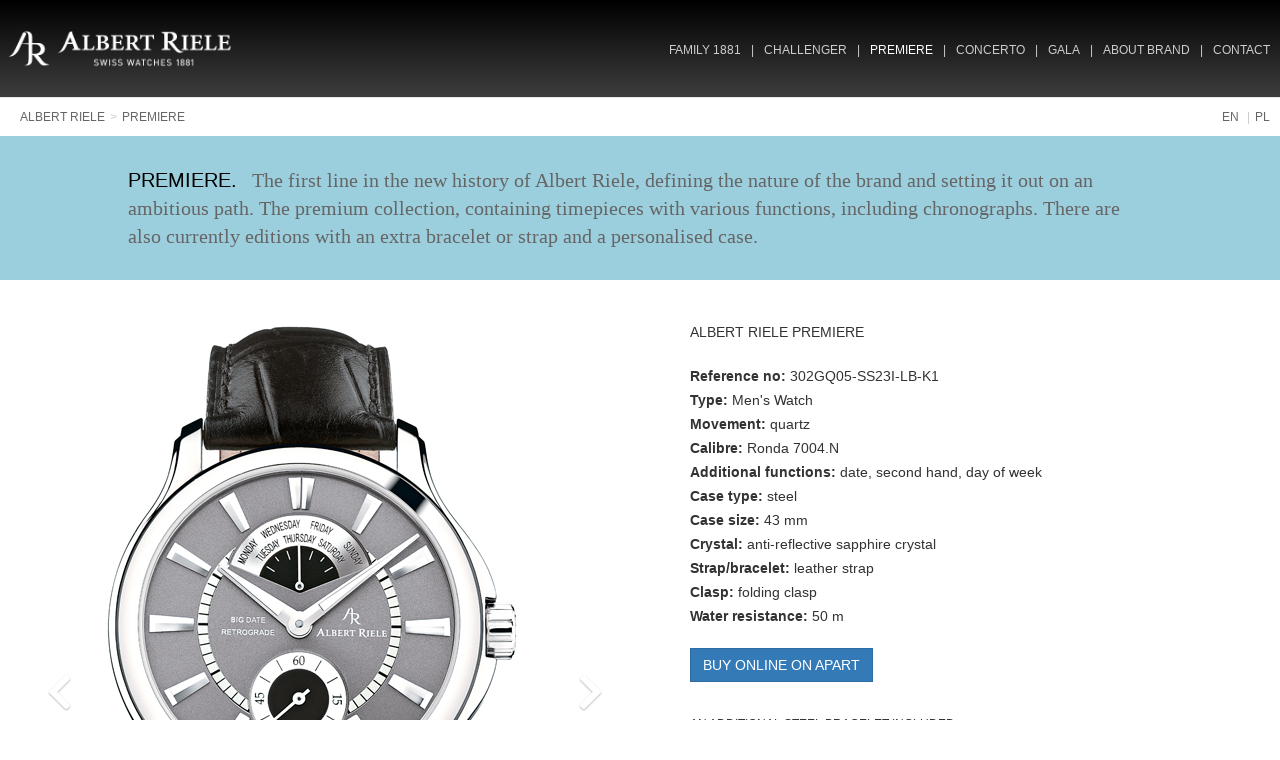

--- FILE ---
content_type: text/html; charset=UTF-8
request_url: https://albertriele.ch/en/premiere/34
body_size: 3982
content:
<!DOCTYPE html>
<!--[if lt IE 7]>      <html class="no-js lt-ie9 lt-ie8 lt-ie7"> <![endif]-->
<!--[if IE 7]>         <html class="no-js lt-ie9 lt-ie8"> <![endif]-->
<!--[if IE 8]>         <html class="no-js lt-ie9"> <![endif]-->
<!--[if gt IE 8]><!--> <html class="no-js"> <!--<![endif]-->
<head>
	<meta charset="utf-8">
	<meta http-equiv="X-UA-Compatible" content="IE=edge,chrome=1"><script>/* <![CDATA[ */ ringDataLayer = {"context":{"variant":{"accelerator":"YWxiZXJ0cmllbGUuY2g6Om1haW5fZ2Nw"},"id":{"website":"8b9987fa-3416-451f-b322-15bf0595a604"}}}; /* ]]> */</script><script>/* <![CDATA[ */ accConf = {"events":{"endpointPaths":["/a8f4d8cd95e164917035b64b867a45dd"]}}; /* ]]> */</script>
	<title>Premiere - 302GQ05-SS23I-LB-K1 - Albert Riele</title>
	<meta name="description" content="Premiere. The first line in the new history of Albert Riele, defining the nature of the brand and setting it out on an ambitious path. The premium collection, containing timepieces with various functions, including chronographs. There are also currently editions with an extra bracelet or strap and a personalised case.">
	<meta name="viewport" content="width=device-width">
	<meta name="author" content="Albert Riele" />
	<meta name="keywords" content="Albert Riele, watches, premiere, concerto, gala, mood maker, moodmaker" />
	<meta name="robots" content="all" />
	<base href="https://albertriele.ch" />

	<link rel="icon" type="image/png" href="https://albertriele.ch/favicon.png"/>
	<link rel="shortcut icon" type="image/x-icon" href="https://albertriele.ch/favicon.ico"/>
	<link rel="apple-touch-icon" href="/apple-touch-icon.png"/>

    <!--[if lt IE 9]>
    <script src="//cdnjs.cloudflare.com/ajax/libs/html5shiv/3.7.2/html5shiv.min.js"></script>
    <script src="//cdnjs.cloudflare.com/ajax/libs/respond.js/1.4.2/respond.js"></script>
    <![endif]-->
    <script src="https://albertriele.ch/js/modernizr.min.js"></script>

    <link rel="stylesheet" href="https://albertriele.ch/css/bootstrap.min.css?v=1">
    <link rel="stylesheet" href="/css/all.min.css">
	<link rel="stylesheet" href="https://albertriele.ch/js/vendor/video-js/video-js.css">
	<link rel="stylesheet" href="/css/slick.css"/>
	<link rel="stylesheet" href="/css/slick-theme.css"/>
	<link rel="stylesheet" href="https://albertriele.ch/css/style.css?v=3">
    <link rel="stylesheet" href="https://albertriele.ch/css/main.css?v=1">

    <script src="//ajax.googleapis.com/ajax/libs/jquery/2.1.4/jquery.min.js"></script>
	<script>window.jQuery || document.write('<script src="https://albertriele.ch/js/vendor/jquery-1.9.1.min.js"><\/script>')</script>
	<!-- <script src="https://kit.fontawesome.com/8219bdc51c.js" crossorigin="anonymous"></script> -->

		<script src="https://www.google.com/recaptcha/api.js?hl=en"></script>
    <script>
       function recaptchaCallback(token) {
         $('#contact-form-submit-btn').removeAttr('disabled');
       }
    </script>
</head>
<body id="" class="">
	<!-- Google tag (gtag.js) -->
	<script async src="https://www.googletagmanager.com/gtag/js?id=GTM-PMBKC3Q"></script>
	<script>
	window.dataLayer = window.dataLayer || [];
	function gtag(){dataLayer.push(arguments);}
	gtag('js', new Date());

	gtag('config', 'GTM-PMBKC3Q');
	</script>
	<!--[if lt IE 7]>
	<p class="chromeframe">You are using an outdated browser. <a href="https://browsehappy.com/">Upgrade your browser
		today</a> or <a href="https://www.google.com/chromeframe/?redirect=true">install Google Chrome Frame</a> to better
		experience this site.</p>
	<![endif]-->

	<div class="navbar navbar-default navbar-static-top" role="navigation">
		<div class="container-fluid">

			<div class="navbar-header">
				<button type="button" class="navbar-toggle collapsed" data-toggle="collapse" data-target=".navbar-collapse">
				<span class="sr-only">Toggle navigation</span>
				<span class="icon-bar"></span>
				<span class="icon-bar"></span>
				<span class="icon-bar"></span>
				</button>
				<a class="navbar-brand" href="/"><img src="img/albert-riele.png" alt="Albert Riele Logo" class="logo" /></a>
			</div>

			<div class="navbar-collapse collapse" >
						<ul class="nav navbar-nav navbar-right">
			<li class="first  "><a href='/en/family' >Family 1881</a></li><li class="  "><a href='/en/challenger' >Challenger</a></li><li class="  active"><a href='/en/premiere'  class='active'>Premiere</a></li><li class="  "><a href='/en/concerto' >Concerto</a></li><li class="  "><a href='/en/gala' >Gala</a></li><li class="  "><a href='/en/p/brand' >About brand</a></li><li class=" last "><a href='/en/contact' >Contact</a></li>		</ul>
			</div>
		</div>
	</div>

    <div id="content"><script type="text/javascript">
$.fn.carouselHeights = function() {

    var items = $(this),
        heights = [], //create empty array to store height values
        tallest; //create variable to make note of the tallest slide

    var normalizeHeights = function() {

        items.each(function() { //add heights to array
            heights.push($(this).height());
        });
        tallest = Math.max.apply(null, heights); //cache largest value
        items.each(function() {
            $(this).css('min-height',tallest + 'px');
        });
    };

    normalizeHeights();

    $(window).on('resize orientationchange', function () {
        //reset vars
        tallest = 0;
        heights.length = 0;

        items.each(function() {
            $(this).css('min-height','0'); //reset min-height
        });
        normalizeHeights(); //run it again
    });

};

jQuery(function($){

    $(window).on('load', function(){
        $('#myCarousel .item').carouselHeights();
    });

});
</script>


<div class="container-fluid  container-product-list">

    <div class="row nospace">
        <div class="col-md-4 col-sm-4 .col-xs-12 header-menu-lang">
            <ol class="breadcrumb pull-right lang">
    <li><a href="/en/index">EN</a></li>
    <li><a href="/pl/index">PL</a></li>
</ol>
        </div>
        <div class="col-md-8 col-sm-8 col-xs-12 pull-left">
            <ol class="breadcrumb">
				<li><a href="/en/index">ALBERT RIELE </a></li><li><a href="/en/premiere">PREMIERE</a></li>
            </ol>
        </div>
    </div>

    
	<div class="row">
		<div class="col-xs-12 ">
		<div class="collection-bg">
			<span class="collection-name">Premiere.</span>
			The first line in the new history of Albert Riele, defining the nature of the brand and setting it out on an ambitious path. The premium collection, containing timepieces with various functions, including chronographs. There are also currently editions with an extra bracelet or strap and a personalised case.		</div>
		</div>
	</div>


	<div class="row single">
		<div class="col-sm-6 single-photo">
			<div id="myCarousel" class="carousel slide carousel-fade" data-ride="carousel" width>


						    <!-- Wrapper for slides -->
						    <div class="carousel-inner"><div class="item active">
						        		<img style="margin: auto; " src="/files/watches_img/img_prod34_0_o.jpg" " >
						      		</div><div class="item ">
						        		<img style="margin: auto;" src="/files/watches_img/img_prod34_1_o.png" " >
						      		</div></div>


						    <!-- Left and right controls -->
						    <a class="left carousel-control" href="#myCarousel" data-slide="prev" style="background-image: none;">
						      <span class="fa fa-chevron-left fa-2x" style="top: 50%; position: absolute;"></span>
						      <span class="sr-only">Previous</span>
						    </a>
						    <a class="right carousel-control" href="#myCarousel" data-slide="next" style="background-image: none;">
						      <span class="fa fa-chevron-right fa-2x" style="top: 50%; position: absolute;"></span>
						      <span class="sr-only">Next</span>
						    </a>
						  </div>		</div>
		<div class="col-sm-6 details">

			    			    			<h2>ALBERT RIELE PREMIERE</h2>
    			<div><span class="limited-lable">Reference no: </span>302GQ05-SS23I-LB-K1</div>
    			<div><span class="limited-lable">Type: </span>Men's Watch</div>
    			<div><span class="limited-lable">Movement: </span>quartz</div>
    			<div><span class="limited-lable">Calibre: </span>Ronda 7004.N</div>
    			    			    				<div><span class="limited-lable">Additional functions: </span>date, second hand, day of week</div>
    			    			<div><span class="limited-lable">Case type: </span>steel</div>
                    			<div><span class="limited-lable">Case size: </span>43 mm</div>
    			<div><span class="limited-lable">Crystal: </span>anti-reflective sapphire crystal</div>
                <div><span class="limited-lable">Strap/bracelet: </span>leather strap</div>    			    				<div><span class="limited-lable">Clasp: </span>folding clasp</div>
    			                <div><span class="limited-lable">Water resistance: </span>50 m</div>
                                    <div class="buy-online">
                        <a href="https://www.apart.eu/watches/albert_riele/premiere/5345" class="btn btn-primary" title="Buy Online on Apart" target="_blank">
                            BUY ONLINE ON APART
                        </a>
                    </div>
                
			
						<div class="pbox-container">
				<div class="pbox">
					<p>
					An additional steel bracelet included.</p>
					<img src="/files/watches_img/img_prod34_1_o.png" alt="" class="pbox-img">				</div>
			</div>
					</div>
	</div>


	<div class="row section">
		<div class="col-xs-12">
				    <h1>&nbsp;All watches from PREMIERE collection</h1>
				</div>
	</div>


	<div class="row productlist">
				<div class="col-md-3 col-sm-6 col-xs-12">
			<a href="/en/premiere/182">
				<div class="photo">
					<img src="/files/watches_img/img_prod182_0_m.jpg" alt="546GA25-SM22I-LN-K1" />
				</div>
				<p>546GA25-SM22I-LN-K1</p>
			</a>
		</div>
				<div class="col-md-3 col-sm-6 col-xs-12">
			<a href="/en/premiere/204">
				<div class="photo">
					<img src="/files/watches_img/img_prod204_0_m.jpg" alt="735GQ07-SS36I-LT" />
				</div>
				<p>735GQ07-SS36I-LT</p>
			</a>
		</div>
				<div class="col-md-3 col-sm-6 col-xs-12">
			<a href="/en/premiere/203">
				<div class="photo">
					<img src="/files/watches_img/img_prod203_0_m.jpg" alt="735GQ07-SS23I-LB" />
				</div>
				<p>735GQ07-SS23I-LB</p>
			</a>
		</div>
				<div class="col-md-3 col-sm-6 col-xs-12">
			<a href="/en/premiere/202">
				<div class="photo">
					<img src="/files/watches_img/img_prod202_0_m.jpg" alt="735GQ07-SP66I-LN" />
				</div>
				<p>735GQ07-SP66I-LN</p>
			</a>
		</div>
				<div class="col-md-3 col-sm-6 col-xs-12">
			<a href="/en/premiere/201">
				<div class="photo">
					<img src="/files/watches_img/img_prod201_0_m.jpg" alt="735GQ07-SM22I-LN" />
				</div>
				<p>735GQ07-SM22I-LN</p>
			</a>
		</div>
				<div class="col-md-3 col-sm-6 col-xs-12">
			<a href="/en/premiere/200">
				<div class="photo">
					<img src="/files/watches_img/img_prod200_0_m.jpg" alt="544GQ06-SS63I-RT" />
				</div>
				<p>544GQ06-SS63I-RT</p>
			</a>
		</div>
				<div class="col-md-3 col-sm-6 col-xs-12">
			<a href="/en/premiere/199">
				<div class="photo">
					<img src="/files/watches_img/img_prod199_0_m.jpg" alt="544GQ06-SS33I-RB" />
				</div>
				<p>544GQ06-SS33I-RB</p>
			</a>
		</div>
				<div class="col-md-3 col-sm-6 col-xs-12">
			<a href="/en/premiere/198">
				<div class="photo">
					<img src="/files/watches_img/img_prod198_0_m.jpg" alt="544GQ06-SS13I-SS" />
				</div>
				<p>544GQ06-SS13I-SS</p>
			</a>
		</div>
				<div class="col-md-3 col-sm-6 col-xs-12">
			<a href="/en/premiere/197">
				<div class="photo">
					<img src="/files/watches_img/img_prod197_0_m.jpg" alt="143GA04-SS31I-SS" />
				</div>
				<p>143GA04-SS31I-SS</p>
			</a>
		</div>
				<div class="col-md-3 col-sm-6 col-xs-12">
			<a href="/en/premiere/196">
				<div class="photo">
					<img src="/files/watches_img/img_prod196_0_m.jpg" alt="143GA04-SP31I-RB" />
				</div>
				<p>143GA04-SP31I-RB</p>
			</a>
		</div>
				<div class="col-md-3 col-sm-6 col-xs-12">
			<a href="/en/premiere/195">
				<div class="photo">
					<img src="/files/watches_img/img_prod195_0_m.jpg" alt="143GA04-SM31I-RB" />
				</div>
				<p>143GA04-SM31I-RB</p>
			</a>
		</div>
				<div class="col-md-3 col-sm-6 col-xs-12">
			<a href="/en/premiere/184">
				<div class="photo">
					<img src="/files/watches_img/img_prod184_0_m.jpg" alt="546GA25-SS66I-LT-K1" />
				</div>
				<p>546GA25-SS66I-LT-K1</p>
			</a>
		</div>
				<div class="col-md-3 col-sm-6 col-xs-12">
			<a href="/en/premiere/183">
				<div class="photo">
					<img src="/files/watches_img/img_prod183_0_m.jpg" alt="546GA25-SS22I-SS-K1" />
				</div>
				<p>546GA25-SS22I-SS-K1</p>
			</a>
		</div>
				<div class="col-md-3 col-sm-6 col-xs-12">
			<a href="/en/premiere/180">
				<div class="photo">
					<img src="/files/watches_img/img_prod180_0_m.jpg" alt="645GQ24-SS63I-LT-K1" />
				</div>
				<p>645GQ24-SS63I-LT-K1</p>
			</a>
		</div>
				<div class="col-md-3 col-sm-6 col-xs-12">
			<a href="/en/premiere/179">
				<div class="photo">
					<img src="/files/watches_img/img_prod179_0_m.jpg" alt="645GQ24-SS16I-CB-K1" />
				</div>
				<p>645GQ24-SS16I-CB-K1</p>
			</a>
		</div>
				<div class="col-md-3 col-sm-6 col-xs-12">
			<a href="/en/premiere/178">
				<div class="photo">
					<img src="/files/watches_img/img_prod178_0_m.jpg" alt="645GQ24-SS13I-SS-K1" />
				</div>
				<p>645GQ24-SS13I-SS-K1</p>
			</a>
		</div>
				<div class="col-md-3 col-sm-6 col-xs-12">
			<a href="/en/premiere/177">
				<div class="photo">
					<img src="/files/watches_img/img_prod177_0_m.jpg" alt="645GQ24-SS11I-CB-K1" />
				</div>
				<p>645GQ24-SS11I-CB-K1</p>
			</a>
		</div>
				<div class="col-md-3 col-sm-6 col-xs-12">
			<a href="/en/premiere/176">
				<div class="photo">
					<img src="/files/watches_img/img_prod176_0_m.jpg" alt="645GQ24-SP33I-LN-K1" />
				</div>
				<p>645GQ24-SP33I-LN-K1</p>
			</a>
		</div>
				<div class="col-md-3 col-sm-6 col-xs-12">
			<a href="/en/premiere/181">
				<div class="photo">
					<img src="/files/watches_img/img_prod181_0_m.jpg" alt="546GA25-SB11I-CB-K1" />
				</div>
				<p>546GA25-SB11I-CB-K1</p>
			</a>
		</div>
				<div class="col-md-3 col-sm-6 col-xs-12">
			<a href="/en/premiere/109">
				<div class="photo">
					<img src="/files/watches_img/img_prod109_0_m.jpg" alt="704GQ07-SS63I-LT-K1" />
				</div>
				<p>704GQ07-SS63I-LT-K1</p>
			</a>
		</div>
				<div class="col-md-3 col-sm-6 col-xs-12">
			<a href="/en/premiere/36">
				<div class="photo">
					<img src="/files/watches_img/img_prod36_0_m.jpg" alt="505GQ06-SS21A-LB-K1" />
				</div>
				<p>505GQ06-SS21A-LB-K1</p>
			</a>
		</div>
				<div class="col-md-3 col-sm-6 col-xs-12">
			<a href="/en/premiere/37">
				<div class="photo">
					<img src="/files/watches_img/img_prod37_0_m.jpg" alt="505GQ06-SS33A-LB-K1" />
				</div>
				<p>505GQ06-SS33A-LB-K1</p>
			</a>
		</div>
				<div class="col-md-3 col-sm-6 col-xs-12">
			<a href="/en/premiere/33">
				<div class="photo">
					<img src="/files/watches_img/img_prod33_0_m.jpg" alt="302GQ05-SS13I-LB-K1" />
				</div>
				<p>302GQ05-SS13I-LB-K1</p>
			</a>
		</div>
				<div class="col-md-3 col-sm-6 col-xs-12">
			<a href="/en/premiere/99">
				<div class="photo">
					<img src="/files/watches_img/img_prod99_0_m.jpg" alt="513LQ03-SP33D-TN-K1" />
				</div>
				<p>513LQ03-SP33D-TN-K1</p>
			</a>
		</div>
				<div class="col-md-3 col-sm-6 col-xs-12">
			<a href="/en/premiere/101">
				<div class="photo">
					<img src="/files/watches_img/img_prod101_0_m.jpg" alt="513LQ03-SS33D-TW-K1" />
				</div>
				<p>513LQ03-SS33D-TW-K1</p>
			</a>
		</div>
			</div>

</div> <!-- /container --></div>
<footer>
	<div class="container-fuild">
		<div class="row">
			<div class="col-md-2 .col-xs-12 footer-menu-lang">
				<ol class="pull-right footer-menu">
				<li><a href="/en/index">EN&nbsp;&nbsp;|</a></li>
				<li><a href="/pl/index">PL</a></li>
				</ol>
			</div>
			<div class="col-md-10 col-xs-12 pull-left">
				<ol class=" pull-left footer-menu">
									<li><a href="/en/family">FAMILY 1881&nbsp;&nbsp;|</a></li>
					<li><a href="/en/challenger">CHALLENGER&nbsp;&nbsp;|</a></li>
					<li><a href="/en/premiere">PREMIERE&nbsp;&nbsp;|</a></li>
					<li><a href="/en/concerto">CONCERTO&nbsp;&nbsp;|</a></li>
					<li><a href="/en/gala">GALA&nbsp;&nbsp;|</a></li>
					<li><a href="/en/p/brand">ABOUT BRAND&nbsp;&nbsp;|</a></li>
					<li><a href="/en/p/privacy-policy">PRIVACY POLICY&nbsp;&nbsp;</a></li>
					<!-- <li><a href="/en/p/world">WORLD OF ALBERT RIELE&nbsp;&nbsp;</a></li> -->
					<!--<li><a href="/en/p/dealers">DEALERS</a></li>-->
									</ol>
			</div>

		</div>
		<div class="row">
			<div class="col-sm-8 col-xs-12 pull-left">
				<p class="footer-menu">Copyright &copy; Albert Riele. All rights reserved.</p>
			</div>
            <div class="col-sm-4">
                <div class="socialicons pull-right">
                    <a href="https://facebook.com/AlbertRiele" target="_blank" class="icon"><i class="fab fa-facebook"></i></a>
                    <a href="https://instagram.com/albertriele" target="_blank" class="icon"><i class="fab fa-instagram"></i></a>
                    <a href="https://twitter.com/albertriele" target="_blank" class="icon"><i class="fab fa-twitter"></i></a>
                </div>
            </div>
		</div>
	</div>
</footer>

<!-- Latest compiled and minified JavaScript -->
<script type="text/javascript" src="https://maxcdn.bootstrapcdn.com/bootstrap/3.2.0/js/bootstrap.min.js"></script>

<script type="text/javascript" src="https://albertriele.ch/js/vendor/video-js/video.js"></script>
<script type="text/javascript">
    videojs.options.flash.swf = "https://albertriele.ch/js/vendor/video-js/video-js.swf"
</script>

<script type="text/javascript" src="//code.jquery.com/jquery-1.11.0.min.js"></script>
<script type="text/javascript" src="//code.jquery.com/jquery-migrate-1.2.1.min.js"></script>
<script type="text/javascript" src="/js/vendor/slick/slick.min.js"></script>

<script type="text/javascript" src="https://albertriele.ch/js/main.js"></script>
<script>
$('.quality-carousel').slick({ 
    dots: false,
    arrows: true,
    slidesToShow: 1,
    slidesToScroll: 1,
    responsive: [
    {
      breakpoint: 768,
      settings: {
        arrows: false,
        slidesToShow: 1
      }
    },
    {
      breakpoint: 480,
      settings: {
        arrows: false,
        slidesToShow: 1,
        autoplay: true
      }
    }
  ]
});
$('.history-carousel').slick({ 
    dots: true,
    arrows: false,
    slidesToShow: 3,
    slidesToScroll: 3,
    responsive: [
    {
      breakpoint: 768,
      settings: {
        arrows: false,
        centerMode: true,
        centerPadding: '40px',
        slidesToShow: 1
      }
    },
    {
      breakpoint: 480,
      settings: {
        arrows: false,
        centerMode: true,
        centerPadding: '40px',
        slidesToShow: 1
      }
    }
  ]
});
</script>
<script>
    $("#swissMadeCTA").click(function() {
    $([document.documentElement, document.body]).animate({
        scrollTop: $("#swiss-made").offset().top
    }, 500);
});
    $("#arWorldCTA").click(function() {
    $([document.documentElement, document.body]).animate({
        scrollTop: $("#ar-world").offset().top
    }, 1500);
});
$("#historyCTA").click(function() {
    $([document.documentElement, document.body]).animate({
        scrollTop: $("#history").offset().top
    }, 2000);
});
</script>

</body>
</html>

--- FILE ---
content_type: text/css
request_url: https://albertriele.ch/css/main.css?v=1
body_size: 1712
content:
body {
	font-size: 12px;
    line-height: 18px;
}

#content {
    max-width: 1920px;
    padding: 0;
    margin: 0 auto;
    width: auto;
}

/* set a max-width for horizontal fluid layout and make it centered */
.container-fluid {
    padding-right: 0px;
    padding-left: 0px;
    margin-right: auto;
    margin-left: auto;
    overflow-x: hidden;
}

.vt-center,
table.vt-center,
table.vt-center tr,
table.vt-center td
{
    height: 100%;
    vertical-align: middle;
}

.navbar-inner {

  padding-left: 20px;
  padding-right: 20px;
  border: 1px solid #252525;
  *zoom: 1;
}

.navbar-inverse {
    min-height: 85px;
    background-color: #44301c;
    background-repeat: repeat-x;
}

.menu {
	float: left;
}


.nav-collapse.collapse {
	clear: both;
}

.home-premiere {
}
.home-concerto {
}
.home-gala {
}

.hero {
    margin-bottom: 15px;
}

.spacer15 {
    margin-bottom: 15px;
}
.spacer25 {
    margin-bottom: 25px;
}
.spacer23 {
    margin-bottom: 23px;
}

.layer {
    position: absolute;
    left: 0;
    z-index: 10;
}

.layer-l {
    left: 4%;
}

.top {
    top: 0;
}

.bottom {
    bottom: 8%;
}


.moodmaker {
	background-color: #9ccfdd;
	margin-bottom: 15px;
}
.moodmaker-bg {
	background: #9ccfdd url(../img/moodmaker-bg2.png) top center no-repeat;
	padding: 20px;
	font-family: Georgia, serif;
	font-size: 14px;
    line-height: 20px;
	color: #666666;
	overflow: hidden;
	text-align: center;
}

.moodmaker-txt {
    padding: 0 15px;
}

.collections {
	margin-bottom: 10px;
}
.collection-info {
	background-color: #9ccfdd;
	min-height: 77px;
    max-height: 130px;
    max-width: 1200px;
    overflow: hidden;
    margin: 0 auto;
	margin-bottom: 15px;
}
.collection-bg {
	background: #9ccfdd url(../img/moodmaker-bg2.png) top center no-repeat;
	padding: 30px 10%;
	font-family: Georgia, serif;
	font-size: 20px;
    line-height: 28px;
	color: #666666;
	overflow: hidden;
	text-align: left;
}

.collection-name {
	font-family: 'Roboto', Arial, Helvetica, sans-serif;
	text-transform: uppercase;
	font-weight: normal;
	font-size: 20px;
    color: #000000;
    margin-right: 10px;
}

.limited-top {
    font-family: 'Roboto', Arial, Helvetica, sans-serif;
    text-transform: uppercase;
    background: #9ccfdd url(../img/moodmaker-bg2.png) top center no-repeat;
    padding: 0 15px;
    font-size: 24px;
    line-height: 70px;
    height: 70px;
    color: #000000;
    overflow: hidden;
    text-align: center;
}
.limited {
    background-color: #1c405f;
    font-family: Georgia, Arial, serif;
    font-size: 14px;
    font-weight: normal;
    line-height: 20px;
    color: #ffffff;
    margin-bottom: 15px;
}
.limited p {
    padding: 30px 10%;
    text-align: center;
}
.photo-watch-right {
    float: right;
    margin-right: 0;
}

.productlist {
	text-align: center;
    margin-top: 30px;
}

.productlist .item {
    margin-bottom: 30px;
}

.productlist p {
    margin-top: 15px;
}

.productbox {
	text-align: center;
	float: left;
	width: 234px;
	margin-bottom: 20px;
}
.productbox .photo {
    min-height: 340px;
    margin-bottom: 15px;
}
.productbox img {
	max-width: 200px;
	width: auto;
}

.banner {
    margin-bottom: 16px;
}

.le {
    float: left;
}

.ri {
    float: right;
}

.center {
    text-align: center;
}

.mbottom {
    margin-bottom: 40px;
}

.single {
    font-family: 'Roboto', Arial, Helvetica, "Helvetica Neue", sans-serif;
    margin-bottom: 20px;
    margin-top: 20px;
    font-size: 14px;
    line-height: 24px;
}

.details {
    padding-left: 50px;
}

.single h2 {
    font-family: 'Roboto', Arial, Helvetica, "Helvetica Neue", sans-serif;
	font-size: 14px;
    font-weight: 300;
    line-height: 24px;
    margin: 10px 0 20px 0;
}

.single .label {
	font-weight: bold;
}

.single-photo {
	text-align: center;
}

.single-photo img {
}

.pbox-container {
    margin-top: 30px;
    margin-left: 0px;
}

.pbox {
    position: relative;
}

.pbox p {
    font-family: 'Roboto', Arial, Helvetica, "Helvetica Neue", sans-serif;
    font-size: 12px;
    line-height: 24px;
    text-transform: uppercase;
}

.pbox-txt {
    background-color: #9ccfdd;
    min-height: 204px;
    padding: 50px 20px 50px 40px;
    margin: 40px 0;
    width: 100%;
    float: left;
    min-width: 45%;
    max-width: 75%;
}

.pbox-img {
    margin-top: 10px;
}

.section h1 {
    font-family: 'Roboto', Arial, Helvetica, "Helvetica Neue", sans-serif;
    font-size: 16px;
	font-weight: normal;
	text-transform: uppercase;
	margin: 20px 0 10px 0;
	border-bottom: 1px solid #000000;
	color: #000000;
}

.page-content {
    font-family: Georgia, serif;
    font-size: 14px;
    line-height: 20px;
    color: #666666;
    text-align: left;
    margin: 60px 0;
}

.page-content h2 {
    font-size: 14px;
    line-height: 20px;
    margin-top: 25px;
}

.page-content p {
    margin-bottom: 20px;
}

.dealers {
    min-height: 528px;
    background: #ffffff url('../img/dealers_bg4.jpg') top center no-repeat;
    margin-bottom: 16px;
}

.contact-form label {
    width: 120px;
    float: left;
}

.contact-form input {
    background-color: #ffffff;
    border: 0 none;
    margin-bottom: 6px;
    padding: 2px;
}
.contact-form textarea {
    background-color: #ffffff;
    border: 0 none;
    margin-bottom: 6px;
    padding: 2px;
}
.contact-form .submit {
    background-color: #9ccfdd;
    color: #666666;
    border: 0 none;
    padding: 15px 30px;
    font-family: Georgia, serif;
    margin-left: 120px;
}


@media (max-width: 767px) {

	.productbox {
		text-align: center;
		float: none;
		width: auto;
	}

	.navbar-inverse {
		min-height: 60px;
	}

    .collection-name {
        font-size: 1em;
    }
    .collection-bg {
        font-size: 1em;
        line-height: 1.2em;
    }

    .moodmaker-txt {
        margin-top: 30px;
    }

    .single {
        font-size: 12px;
        line-height: 20px;
    }

}


@media (max-width: 979px) and (min-width: 768px) {
	.productbox {
		text-align: center;
		min-width: 178px;
		float: left;
		width: auto;
        margin-left: 8px;
	}
	.productbox img {
		max-width: 175px;
		float: left;
		width: auto;
	}

    .productbox .photo {
        min-height: 300px;
    }

	.navbar .nav > li > a {
		/*padding: 10px 5px 10px;*/
	}

    .moodmaker-bg {
    }

}

footer {
    font-family: Arial, Helvetica, sans-serif;
    font-size: 12px;
    background-color: #000000;
    line-height: 20px;
    color: #9ccfdd;
    padding: 15px;
}

footer ul {
    list-style-type: none;
    padding-left: 0;
    margin: 0;
    float: left;
}

footer a, footer a:hover {
	color: #9ccfdd;
    font-size: 12px;
}

footer ul li {
    padding: 7px 10px;
    width: 140px;
    display: inline;
    text-transform: uppercase;
}

footer ul li.first {
    padding: 7px 10px 7px 0;
}

footer ul li.last {
    border-bottom: none;
}

footer .copyright{
	margin: 0;
}

footer .socialicons {
    width: 140px;
    text-align: right;
    padding: 10px 0 0 0;
}

footer .socialicons a {
    color: #cccccc;
    font-size: 14px;
}

footer .socialicons a:hover {
    color: #ffffff;
}

footer .socialicons .icon {
    padding: 4px 8px;
    margin-left: 10px;
    border: 1px solid rgba(255,255,255,0.6);
}